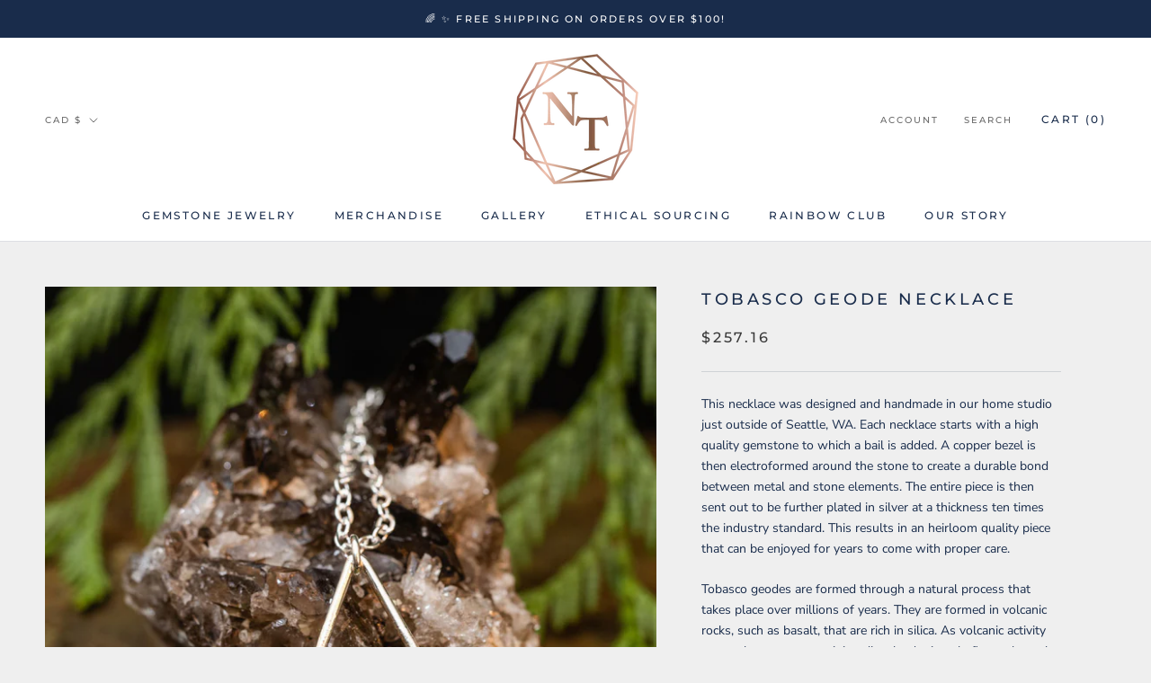

--- FILE ---
content_type: image/svg+xml
request_url: https://shopnaturestwist.com/cdn/shop/t/7/assets/cursor-zoom-in.svg?v=179337998304977157811631229621
body_size: -740
content:
<svg width="35" height="35" viewBox="0 0 35 35" xmlns="http://www.w3.org/2000/svg">
  <g fill="none" fill-rule="nonzero">
    <circle fill="#ffffff" cx="17.5" cy="17.5" r="17.5"/>
    <path fill="#192c4b" d="M24 18h-6v6h-1v-6h-6v-1h6v-6h1v6h6"/>
  </g>
</svg>

--- FILE ---
content_type: text/javascript
request_url: https://shopnaturestwist.com/cdn/shop/t/7/assets/custom.js?v=183944157590872491501630536829
body_size: -560
content:
//# sourceMappingURL=/cdn/shop/t/7/assets/custom.js.map?v=183944157590872491501630536829
